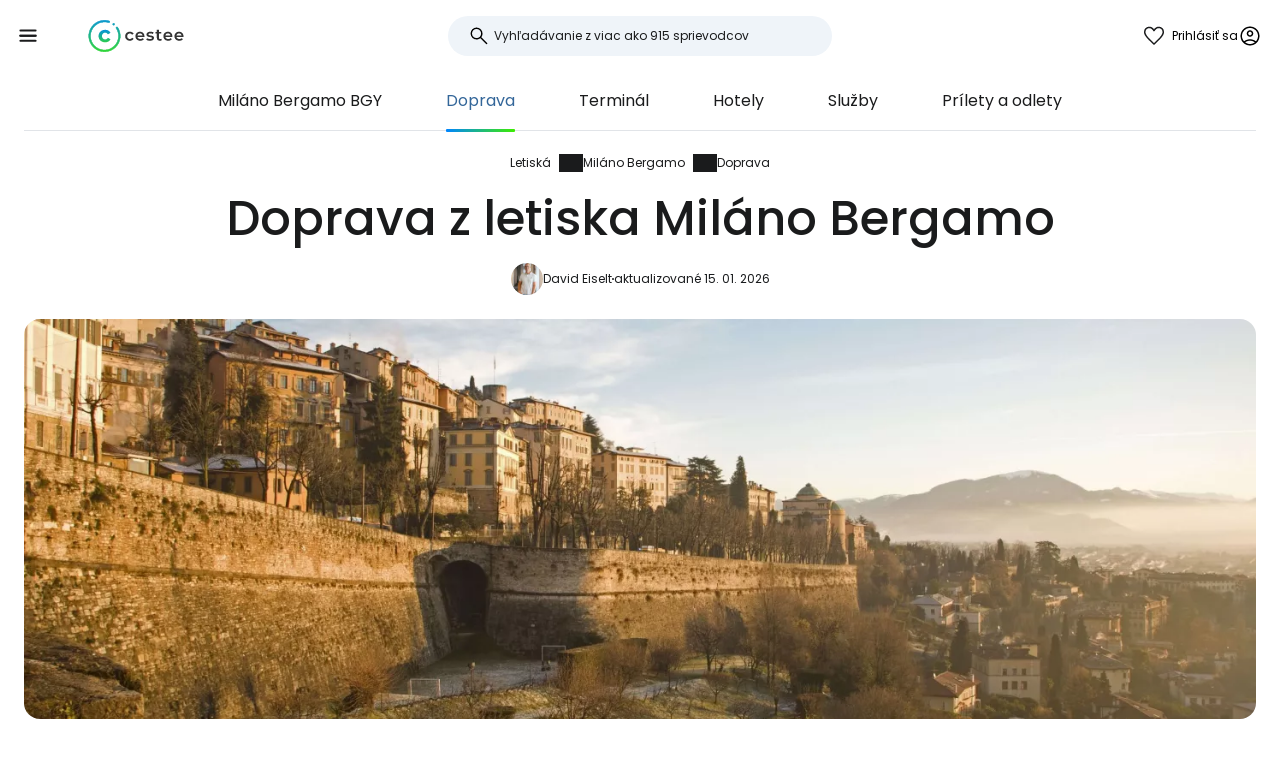

--- FILE ---
content_type: text/html; charset=utf-8
request_url: https://www.cestee.sk/letisko/milan-bergamo-bgy/doprava
body_size: 12058
content:
<!DOCTYPE html>
<html lang="sk">
<head>
	<meta charset="utf-8">
	<meta name="viewport" content="width=device-width">

<title>Cesta z letiska Miláno Bergamo (BGY) do centra mesta</title>
<meta name="description" content="Ako sa dostať z letiska Miláno Bergamo (BGY) do centra mesta? Pozrite si všetky časy a ceny jednotlivých spojení a možnosti dopravy."/>
	<meta property="og:title" content="Cesta z letiska Miláno Bergamo (BGY) do centra mesta"/>
	<meta property="og:description" content="Ako sa dostať z letiska Miláno Bergamo (BGY) do centra mesta? Pozrite si všetky časy a ceny jednotlivých spojení a možnosti dopravy."/>
	<meta property="og:image:url" content="https://www.cestee.sk/images/06/23/623-1200.jpg" />
	<meta property="og:image:width" content="1200" />
	<meta property="og:image:height" content="1800" />
	<meta property="og:url" content="https://www.cestee.sk/letisko/milan-bergamo-bgy/doprava"/>
	<meta property="og:type" content="website"/>

	<link rel="icon" href="https://www.cestee.sk/favicon.ico" sizes="32x32">
	<link rel="icon" href="https://www.cestee.sk/assets/cestee-pictogram.svg" type="image/svg+xml">
	<link rel="apple-touch-icon" href="https://www.cestee.sk/assets/cestee-pictogram.png">
<link rel="canonical" href="https://www.cestee.sk/letisko/milan-bergamo-bgy/doprava" />
	<link rel="preload" as="font" type="font/woff2" href="/fonts/poppins-v20-latin-700.woff2" crossorigin />
	<link rel="preload" as="font" type="font/woff2" href="/fonts/poppins-v20-latin-regular.woff2" crossorigin />
	<link rel="stylesheet" href="/dist/main.css?v=8fa79434" media="screen">
</head>

<body class="front">
	<noscript><iframe src="https://www.googletagmanager.com/ns.html?id=GTM-K6G6F4MH" height="0" width="0" style="display:none;visibility:hidden"></iframe></noscript>
	<div class="flash-container" id="snippet--flashes">
	</div>

<div class="overlay overlay--search">
	<form action="/letisko/milan-bergamo-bgy/doprava" method="post" id="frm-search-form" class="search search--open">
		<label for="header-search-input" class="search__label overlay-close"><svg class="icon-arrow-back"><use xlink:href="/assets/icons.svg?v=6d84e4ea#icon-arrow-back"></use></svg>
</label>
		<div class="autocomplete-form"><input type="text" name="search" class="autocompleteForm__input search__input autocomplete" placeholder="Vyhľadávanie z viac ako 915 sprievodcov" data-autocomplete-url="/api/v1/search?query=__q__" data-extras="type" id="frm-search-form-search"><input type="hidden" name="search-id"><input type="hidden" name="search-extras" id="frm-search-form-search-hidden"></div>
	<input type="hidden" name="_do" value="search-form-submit"></form>
</div>
	<div class="navbar">
		<div class="navbar__left">
			<button class="navbar__toggle" role="button" aria-expanded="false" aria-controls="menu">
				<svg class="nav__menu-icon" xmlns="http://www.w3.org/2000/svg" width="50" height="50" viewBox="0 0 50 50">
					<title>Prepínač Menu</title>
					<g>
						<line class="nav__menu-icon__bar" x1="13" y1="16.5" x2="37" y2="16.5"></line>
						<line class="nav__menu-icon__bar" x1="13" y1="24.5" x2="37" y2="24.5"></line>
						<line class="nav__menu-icon__bar" x1="13" y1="24.5" x2="37" y2="24.5"></line>
						<line class="nav__menu-icon__bar" x1="13" y1="32.5" x2="37" y2="32.5"></line>
						<circle class="nav__menu-icon__circle" r="23" cx="25" cy="25"></circle>
					</g>
				</svg>
			</button>
			<a href="/" class="navbar__logo" aria-label="Cestee home page">
				<img fetchpriority="high" src="/assets/cestee-logo-new.svg" alt="Cestee logo">
			</a>
		</div>

		<div class="navbar__search">
<div class="search search--placeholder">
	<label class="search__label"><svg class="icon-search"><use xlink:href="/assets/icons.svg?v=6d84e4ea#icon-search"></use></svg>
</label>
	<input type="text" class="search__input" placeholder="Vyhľadávanie z viac ako 915 sprievodcov">
	<span class="search__shortcut"></span>
</div>		</div>

		<div id="snippet--navbarRight" class="navbar__right">
			<a href="/dovolenky/oblubene" class="header__account">
<svg class="icon-favorite"><use xlink:href="/assets/icons.svg?v=6d84e4ea#icon-favorite"></use></svg>
				<div class="navbar__batch navbar__batch--favorites" style="display: none">
					0
				</div>
			</a>

			<button class="header__account" onclick="document.querySelector('.overlay--sign').classList.add('overlay--show')">
				<span>Prihlásiť sa</span>
<svg class="icon-account"><use xlink:href="/assets/icons.svg?v=6d84e4ea#icon-account"></use></svg>
			</button>

		</div>

		<nav id="nav" class="navbar__nav nav nav--open">
			<div class="nav__inner">
				<div class="nav__section">
					<ul class="nav__list">
						<li class="nav__item">
							<a href="/destinacia" class="nav__link">
<svg class="icon-map"><use xlink:href="/assets/icons.svg?v=6d84e4ea#icon-map"></use></svg>
								<span>Destinácie</span>
							</a>
						</li>
						<li class="nav__item">
							<a href="/letisko" class="nav__link nav__link--active">
<svg class="icon-flight_land"><use xlink:href="/assets/icons.svg?v=6d84e4ea#icon-flight_land"></use></svg>
								<span>Letiská</span>
							</a>
						</li>
						<li class="nav__item">
							<a href="/aerolinie" class="nav__link">
<svg class="icon-airline"><use xlink:href="/assets/icons.svg?v=6d84e4ea#icon-airline"></use></svg>
								<span>Letecké spoločnosti</span>
							</a>
						</li>
					</ul>
				</div>

				<div class="nav__section">
					<ul class="nav__list">
						<li class="nav__item">
							<a class="nav__link" href="/dovolenky">
<svg class="icon-luggage"><use xlink:href="/assets/icons.svg?v=6d84e4ea#icon-luggage"></use></svg>
								<span>Dovolenky</span>
							</a>
						</li>
						<li class="nav__item">
							<a class="nav__link" href="/akcie">
<svg class="icon-airplane-ticket"><use xlink:href="/assets/icons.svg?v=6d84e4ea#icon-airplane-ticket"></use></svg>
								<span>Ponuky</span>
							</a>
						</li>
						<li class="nav__item">
							<a href="/promo-kod" class="nav__link">
<svg class="icon-redeem"><use xlink:href="/assets/icons.svg?v=6d84e4ea#icon-redeem"></use></svg>
								<span>Propagačné kódy</span>
							</a>
						</li>
					</ul>
				</div>

				<div class="nav__section">
					<ul class="nav__list">
						<li class="nav__item">
							<a href="/blog" class="nav__link">
<svg class="icon-book"><use xlink:href="/assets/icons.svg?v=6d84e4ea#icon-book"></use></svg>
								<span>Blog</span>
							</a>
						</li>
						<li class="nav__item">
							<a href="/recenzie" class="nav__link">
<svg class="icon-reviews"><use xlink:href="/assets/icons.svg?v=6d84e4ea#icon-reviews"></use></svg>
								<span>Recenzie</span>
							</a>
						</li>
					</ul>
				</div>
			</div>
		</nav>
	</div>


	<div id="snippet--content" class="content">
<nav class="more-nav">
	<div class="more-nav__inner">
		<div role="button" class="more-nav__close"><span>Zatvoriť</span>
<svg class="icon-close"><use xlink:href="/assets/icons.svg?v=6d84e4ea#icon-close"></use></svg>
		</div>

		<ul class="more-nav__list more-nav__list--primary">
			<li class="more-nav__item">
				<a href="/letisko/milan-bergamo-bgy" class="more-nav__link">Miláno Bergamo  BGY</a>
			</li>
				<li class="more-nav__item more-nav__item--active">
					<a href="/letisko/milan-bergamo-bgy/doprava" class="more-nav__link">Doprava</a>
				</li>
				<li class="more-nav__item">
					<a href="/letisko/milan-bergamo-bgy/terminal" class="more-nav__link">Terminál</a>
				</li>
				<li class="more-nav__item">
					<a href="/letisko/milan-bergamo-bgy/hotely" class="more-nav__link">Hotely</a>
				</li>
				<li class="more-nav__item">
					<a href="/letisko/milan-bergamo-bgy/sluzby" class="more-nav__link">Služby</a>
				</li>
				<li class="more-nav__item">
					<a href="/letisko/milan-bergamo-bgy/prilety-odlety" class="more-nav__link">Prílety a odlety</a>
				</li>

			<li class="more-nav__item more-nav__item--more">
				<button class="more-nav__link">
<svg class="icon-more_vert"><use xlink:href="/assets/icons.svg?v=6d84e4ea#icon-more_vert"></use></svg>
					<span>Viac na</span></button>
			</li>
		</ul>
		<ul class="more-nav__list more-nav__list--secondary">
		</ul>
	</div>
</nav>

<script>
	function initSubNav (navElement) {
		const listPrimary = navElement.querySelector('[class*=__list--primary]');
		const listSecondary = navElement.querySelector('[class*=__list--secondary]');
		const listItems = listPrimary.querySelectorAll('[class*=__item]:not([class*=__item--more])');
		const moreBtn = listPrimary.querySelector('[class*=__item--more]');
		const closeBtn = navElement.querySelector('[class*=__close]');

		navElement.classList.add('--jsfied');

		const doAdapt = () => {
			moreBtn.classList.remove('--hidden');
			listItems.forEach((item) => {
				item.classList.remove('--hidden');
				listSecondary.innerHTML = '';
			});

			let stopWidth = moreBtn.offsetWidth;
			moreBtn.classList.add('--hidden');
			const listWidth = listPrimary.offsetWidth;
			listItems.forEach((item) => {
				if (listWidth >= stopWidth + item.offsetWidth) {
					stopWidth += item.offsetWidth;
				} else {
					listSecondary.insertAdjacentElement('beforeend', item.cloneNode(true));
					item.classList.add('--hidden');
					moreBtn.classList.remove('--hidden');
				}
			});
		};

		moreBtn.addEventListener('click', (e) => {
			e.preventDefault();
			navElement.classList.toggle('--open');
			moreBtn.setAttribute('aria-expanded', listPrimary.classList.contains('--open'));
		});

		closeBtn.addEventListener('click', () => {
			navElement.classList.toggle('--open');
		});

		doAdapt();
		window.addEventListener('resize', doAdapt);
	}

	initSubNav(document.querySelector('.more-nav'));

</script>
	<div class="header">
		<div class="container">
<ol class="breadcrumbs">
		<li>
				<a href="https://www.cestee.sk/letisko">
					Letiská
				</a>
		</li>
		<li>
				<a href="https://www.cestee.sk/letisko/milan-bergamo-bgy">
					Miláno Bergamo
				</a>
		</li>
		<li>
				<a href="https://www.cestee.sk/letisko/milan-bergamo-bgy/doprava">
					Doprava
				</a>
		</li>
</ol>
			<h1>Doprava z letiska Miláno Bergamo</h1>

			<div class="post-meta">
				<div class="post-meta__image">
<div class="img-container"> <picture> <source type="image/webp" srcset=" /images/54/02/175402-80w.webp 80w, /images/54/02/175402-160w.webp 160w, /images/54/02/175402-240w.webp 240w, /images/54/02/175402-320w.webp 320w " sizes=" 48px " > <img loading="lazy" src="/images/54/02/175402-920w.webp" alt="" width="100%" height="100%" srcset=" /images/54/02/175402-80w.webp 80w, /images/54/02/175402-160w.webp 160w, /images/54/02/175402-240w.webp 240w, /images/54/02/175402-320w.webp 320w " sizes="48px" > </picture> </div>				</div>
				<div class="post-meta__content meta">
					<a class="meta" href="/o-nas#david">David Eiselt</a>
					<span class="meta">aktualizované 15. 01. 2026</span>
				</div>
			</div>

			<div class="header__image">
<div class="img-container"> <picture> <source type="image/webp" srcset=" /images/06/23/623-240w.webp 240w, /images/06/23/623-320w.webp 320w, /images/06/23/623-560w.webp 560w, /images/06/23/623-840w.webp 840w, /images/06/23/623-920w.webp 920w, /images/06/23/623-1440w.webp 1440w, /images/06/23/623-1840w.webp 1840w, /images/06/23/623-2160w.webp 2160w, /images/06/23/623-2560w.webp 2560w " sizes=" auto " > <img loading="eager" src="/images/06/23/623-920w.webp" alt="Bergamo" width="100%" height="100%" srcset=" /images/06/23/623-240w.webp 240w, /images/06/23/623-320w.webp 320w, /images/06/23/623-560w.webp 560w, /images/06/23/623-840w.webp 840w, /images/06/23/623-920w.webp 920w, /images/06/23/623-1440w.webp 1440w, /images/06/23/623-1840w.webp 1840w, /images/06/23/623-2160w.webp 2160w, /images/06/23/623-2560w.webp 2560w " sizes="auto" > </picture> </div>			</div>
		</div>
	</div>

	<div class="container container--aside">
		<aside class="container__aside with-submenu">
			<div data-outline data-headline="Obsah"></div>
<div class="plug-container plug-container--sticky">
	<script async src="https://pagead2.googlesyndication.com/pagead/js/adsbygoogle.js?client=ca-pub-1580156987835548" crossorigin="anonymous"></script>

	<div class="ad-full-bleed">
		<ins class="adsbygoogle"
			style="display:block"
			data-ad-client="ca-pub-1580156987835548"
			data-ad-slot="5213817475"
			data-ad-format="auto"
			data-full-width-responsive="true"
		></ins>
	</div>
	<script>
		(adsbygoogle = window.adsbygoogle || []).push({});
	</script>
</div>
		</aside>

		<main class="container__main">
			<div class="mb-xs" data-outline-content>
				<p>Doprava na letisko Bergamo je zabezpečená len autobusovou dopravou, pričom do Milána premávajú veľké autobusy a do Bergama jeden mestský autobus. Vlakové spojenie na letisko neexistuje.</p>

<p>Do centra Milána sa dostanete autobusom približne za 60 minút a cena autobusu je od 10 eur.</p>

<h2>Autobus do centra Milána</h2>

<p>Priame autobusy odchádzajú z letiska na železničnú stanicu Milano Centrale aspoň raz za pol hodiny, aby mohli obslúžiť všetkých cestujúcich po prílete. Na výber je niekoľko dopravcov, z ktorých najväčší je <a href="https://www.terravision.eu/milan_bergamo.html?af=3337459&amp;cm=85" target="_blank">Terravision</a>.</p>

<p>Ceny lístkov sú rovnaké pre všetkých dopravcov a najlacnejšie pri kúpe online: 10 eur za jednosmerný, 18 eur za spiatočný lístok.</p>

<ul>
	<li><strong>Čas cesty do Milano Centrale</strong> - 60 minút</li>
	<li><strong>Frekvencia</strong> - 5-15 minút</li>
	<li><strong>Cestovné</strong> - 10 eur jednosmerne / 18 eur spiatočne (nočné cestovné je od 5 eur)</li>
</ul>

<p><a href="https://www.terravision.eu/milan_bergamo.html?af=3337459&amp;cm=85" class="button" target="blank"><span><span>Kúpiť lístok - Terravision.com</span></span></a></p>

<p>Ak si nekúpite lístky online, zakúpte si ich u vodiča pred nástupom. Vyhnite sa kúpe v stánku v príletovej hale, budete viazaní na jednu konkrétnu spoločnosť a prídete o možnú rýchlejšiu cestu skorším autobusom inej spoločnosti.</p>

<p>Lístky sú pre všetky tri spoločnosti za rovnakú cenu. Cestou na letisko si potom lístky môžete kúpiť u predajcu priamo na autobusových zastávkach v blízkosti hlavnej stanice (Piazza Luigi di Savoia - <a href="https://www.google.com/maps/place/Piazza+Luigi+di+Savoia,+Milano+MI,+It%C3%A1lie/@45.4859285,9.2048991,17.5z/data=!4m6!3m5!1s0x4786c6db37e1ec05:0x2df37f1847d8728f!8m2!3d45.4859831!4d9.2064967!16s%2Fg%2F119wdkq3v?entry=ttu&amp;g_ep=EgoyMDI2MDExMy4wIKXMDSoASAFQAw%3D%3D" target="_blank">umiestnenie na mape</a>).</p>

<p>Ďalšie autobusové spoločnosti sú <a href="/go-flibco">Flibco</a>, <a href="/go-flixbus">Flixbus</a> alebo <a href="https://autostradale.it/" target="_blank">Autostradale</a>.</p>

<table border="1">
	<tbody>
		<tr>
			<td><strong>Posledné autobusy z letiska</strong></td>
			<td>1:05<br />
			<a href="/go-flibco">Flibco</a></td>
			<td>1:10<br />
			<a href="http://www.terravision.eu/milan_bergamo.html?af=3337459&amp;cm=85" target="_blank">Terravision</a></td>
			<td>1:35<br />
			<a href="/go-flibco">Flibco</a></td>
			<td>1:40<br />
			<a href="http://www.terravision.eu/milan_bergamo.html?af=3337459&amp;cm=85" target="_blank">Terravision</a></td>
			<td>2:10<br />
			<a href="http://www.terravision.eu/milan_bergamo.html?af=3337459&amp;cm=85" target="_blank">Terravision</a></td>
			<td>2:40<br />
			<a href="http://www.terravision.eu/milan_bergamo.html?af=3337459&amp;cm=85" target="_blank">Terravision</a></td>
		</tr>
		<tr>
			<td><strong>Prvé autobusy na letisko</strong></td>
			<td>3:00<br />
			<a href="http://www.terravision.eu/milan_bergamo.html?af=3337459&amp;cm=85" target="_blank">Terravision</a></td>
			<td>3:05<br />
			<a href="/go-flibco">Flibco</a></td>
			<td>3:20<br />
			<a href="http://www.terravision.eu/milan_bergamo.html?af=3337459&amp;cm=85" target="_blank">Terravision</a></td>
			<td>3:40<br />
			<a href="http://www.terravision.eu/milan_bergamo.html?af=3337459&amp;cm=85" target="_blank">Terravision</a></td>
			<td>4:05<br />
			<a href="/go-flibco">Flibco</a></td>
			<td>4:10<br />
			<a href="http://www.terravision.eu/milan_bergamo.html?af=3337459&amp;cm=85" target="_blank">Terravision</a></td>
		</tr>
	</tbody>
</table>

<h2>Autobus do Bergama</h2>

<p>Autobusová <strong>linka <strong>1</strong></strong> vás každých 20 minút odvezie do centra Bergama, na vlakovú stanicu alebo do historického centra Città Alta. Cestovný poriadok nájdete na webovej stránke: <a href="https://www.atb.bergamo.it/en/?mapshow=1&amp;tab=linea&amp;transitmode=%2Cpublic_transport&amp;when=departue&amp;data=2024-07-08&amp;ora=13%3A35&amp;maproute=1" target="_blank">atb.bergamo.it.</a></p>

<p>Lístky si môžete kúpiť priamo na zastávke alebo v automatoch vo vnútri autobusu. Lístky si môžete zakúpiť aj prostredníctvom aplikácie <a href="https://www.atb.bergamo.it/it/viaggia-con-noi/app-atb-mobile" target="_blank">ATB Mobile</a>. Cena cestovného je nasledovná, je potrebné kúpiť si lístok pre 3 zóny:</p>

<ul>
	<li>90 minút za 3 eur,</li>
	<li>24 hodín za 8,50 eur,</li>
	<li>72 hodín za 14,50 eur.</li>
</ul>

<p>Lístok označte po nástupe len pri prvej jazde, potom už nie sú označené a platia aj pre lanovky.</p>

<p>Autobusová linka 1 odchádza zo zastávky číslo 1 priamo pred príletovou halou. Všetky spoje z letiska premávajú na stanicu a do centra Città Alta.</p>

<p>Pri ceste na letisko však pozorne sledujte označenie autobusov. <strong>Z letiska premáva len linka 1 alebo 1E (linka 1E premáva len na železničnú stanicu</strong>), nie 1A, 1B alebo 1C. V cestovnom poriadku sú všetky spoje na letisko označené malým piktogramom lietadla.</p>

<ul>
	<li>Tip na lacný apartmán v Cittá Alta - <a href="https://www.booking.com/hotel/it/dimora-le-mura.cs.html?aid=2397604&amp;label=letiste-bgy-doprava-tip" target="_blank">Dimora le mura</a></li>
	<li>Tip na hotel priamo pri železničnej stanici - <a href="https://www.booking.com/hotel/it/best-western-hotel-piemontese-bergamo.cs.html?aid=2397604&amp;label=letiste-bgy-doprava-tip" target="_blank">Best Western Piemontese ****</a></li>
</ul>

<p><div class="contgal contgal--3 image-gallery"><div class="contgal__item"><a class="gallery-item" href="/images/38/36/113836-2560.jpeg" data-at-80="/images/38/36/113836-80.jpeg" data-at-160="/images/38/36/113836-160.jpeg" data-at-240="/images/38/36/113836-240.jpeg" data-at-280="/images/38/36/113836-280.jpeg" data-at-320="/images/38/36/113836-320.jpeg" data-at-560="/images/38/36/113836-560.jpeg" data-at-840="/images/38/36/113836-840.jpeg" data-at-920="/images/38/36/113836-920.jpeg" data-at-1200="/images/38/36/113836-1200.jpeg" data-at-1440="/images/38/36/113836-1440.jpeg" data-at-1840="/images/38/36/113836-1840.jpeg" data-at-2160="/images/38/36/113836-2160.jpeg" data-at-2560="/images/38/36/113836-2560.jpeg" > <div class="img-container"> <picture> <source type="image/webp" srcset=" /images/38/36/113836-240w.webp 240w, /images/38/36/113836-320w.webp 320w, /images/38/36/113836-560w.webp 560w, /images/38/36/113836-840w.webp 840w, /images/38/36/113836-920w.webp 920w, /images/38/36/113836-1440w.webp 1440w, /images/38/36/113836-1840w.webp 1840w, /images/38/36/113836-2160w.webp 2160w, /images/38/36/113836-2560w.webp 2560w " sizes=" (min-width: 1200px) 800px , calc(100% - 2.5rem) " > <img loading="lazy" src="/images/38/36/113836-920w.webp" alt="Autobusové zastávky v smere na Miláno" width="100%" height="100%" srcset=" /images/38/36/113836-240w.webp 240w, /images/38/36/113836-320w.webp 320w, /images/38/36/113836-560w.webp 560w, /images/38/36/113836-840w.webp 840w, /images/38/36/113836-920w.webp 920w, /images/38/36/113836-1440w.webp 1440w, /images/38/36/113836-1840w.webp 1840w, /images/38/36/113836-2160w.webp 2160w, /images/38/36/113836-2560w.webp 2560w " sizes="(min-width: 1200px) 800px, calc(100% - 2.5rem)" > </picture> </div> </a> <span>Autobusové zastávky v smere na Miláno</span></div><div class="contgal__item"><a class="gallery-item" href="/images/38/34/113834-2560.jpeg" data-at-80="/images/38/34/113834-80.jpeg" data-at-160="/images/38/34/113834-160.jpeg" data-at-240="/images/38/34/113834-240.jpeg" data-at-280="/images/38/34/113834-280.jpeg" data-at-320="/images/38/34/113834-320.jpeg" data-at-560="/images/38/34/113834-560.jpeg" data-at-840="/images/38/34/113834-840.jpeg" data-at-920="/images/38/34/113834-920.jpeg" data-at-1200="/images/38/34/113834-1200.jpeg" data-at-1440="/images/38/34/113834-1440.jpeg" data-at-1840="/images/38/34/113834-1840.jpeg" data-at-2160="/images/38/34/113834-2160.jpeg" data-at-2560="/images/38/34/113834-2560.jpeg" > <div class="img-container"> <picture> <source type="image/webp" srcset=" /images/38/34/113834-240w.webp 240w, /images/38/34/113834-320w.webp 320w, /images/38/34/113834-560w.webp 560w, /images/38/34/113834-840w.webp 840w, /images/38/34/113834-920w.webp 920w, /images/38/34/113834-1440w.webp 1440w, /images/38/34/113834-1840w.webp 1840w, /images/38/34/113834-2160w.webp 2160w, /images/38/34/113834-2560w.webp 2560w " sizes=" (min-width: 1200px) 800px , calc(100% - 2.5rem) " > <img loading="lazy" src="/images/38/34/113834-920w.webp" alt="Autobusová zastávka v smere na Bergamo" width="100%" height="100%" srcset=" /images/38/34/113834-240w.webp 240w, /images/38/34/113834-320w.webp 320w, /images/38/34/113834-560w.webp 560w, /images/38/34/113834-840w.webp 840w, /images/38/34/113834-920w.webp 920w, /images/38/34/113834-1440w.webp 1440w, /images/38/34/113834-1840w.webp 1840w, /images/38/34/113834-2160w.webp 2160w, /images/38/34/113834-2560w.webp 2560w " sizes="(min-width: 1200px) 800px, calc(100% - 2.5rem)" > </picture> </div> </a> <span>Autobusová zastávka v smere na Bergamo</span></div><div class="contgal__item"><a class="gallery-item" href="/images/38/35/113835-2560.jpeg" data-at-80="/images/38/35/113835-80.jpeg" data-at-160="/images/38/35/113835-160.jpeg" data-at-240="/images/38/35/113835-240.jpeg" data-at-280="/images/38/35/113835-280.jpeg" data-at-320="/images/38/35/113835-320.jpeg" data-at-560="/images/38/35/113835-560.jpeg" data-at-840="/images/38/35/113835-840.jpeg" data-at-920="/images/38/35/113835-920.jpeg" data-at-1200="/images/38/35/113835-1200.jpeg" data-at-1440="/images/38/35/113835-1440.jpeg" data-at-1840="/images/38/35/113835-1840.jpeg" data-at-2160="/images/38/35/113835-2160.jpeg" data-at-2560="/images/38/35/113835-2560.jpeg" > <div class="img-container"> <picture> <source type="image/webp" srcset=" /images/38/35/113835-240w.webp 240w, /images/38/35/113835-320w.webp 320w, /images/38/35/113835-560w.webp 560w, /images/38/35/113835-840w.webp 840w, /images/38/35/113835-920w.webp 920w, /images/38/35/113835-1440w.webp 1440w, /images/38/35/113835-1840w.webp 1840w, /images/38/35/113835-2160w.webp 2160w, /images/38/35/113835-2560w.webp 2560w " sizes=" (min-width: 1200px) 800px , calc(100% - 2.5rem) " > <img loading="lazy" src="/images/38/35/113835-920w.webp" alt="Automat na lístky dopravnej spoločnosti v Bergame" width="100%" height="100%" srcset=" /images/38/35/113835-240w.webp 240w, /images/38/35/113835-320w.webp 320w, /images/38/35/113835-560w.webp 560w, /images/38/35/113835-840w.webp 840w, /images/38/35/113835-920w.webp 920w, /images/38/35/113835-1440w.webp 1440w, /images/38/35/113835-1840w.webp 1840w, /images/38/35/113835-2160w.webp 2160w, /images/38/35/113835-2560w.webp 2560w " sizes="(min-width: 1200px) 800px, calc(100% - 2.5rem)" > </picture> </div> </a> <span>Automat na lístky dopravnej spoločnosti v Bergame</span></div></div></p>

<h2>Autobus k jazeru Garda</h2>

<p>Najrýchlejšie a najlacnejšie spojenie k jazeru Lago di Garda, konkrétne do mesta<strong> Peschiera del Garda</strong>, zabezpečujú autobusy <a href="/go-flixbus">spoločnosti Flixbus</a>. Jednosmerný lístok stojí od 13 eur, cesta trvá 65 minút, ale autobusy zatiaľ premávajú len 3-krát denne.</p>

<ul>
	<li><a href="/go-flixbus"><strong>kúpiť lístok z letiska k jazeru - flixbus.com</strong></a></li>
</ul>

<p>Častejšie spojenia budú ponúkať vlaky <a href="http://trenitalia.com" target="_blank">spoločnosti Trenitalia</a>, ktoré premávajú každú hodinu <strong>z centra Bergama</strong>. Cestou k jazeru Lago di Garda raz prestúpite a cesta vám bude trvať hodinu a pol, po pripočítaní jazdy autobusom z letiska na stanicu počítajte s približne 2 a štvrť hodinami jazdy. Najlacnejšie spiatočné lístky z Bergama stoja 18,40 eur.</p>

<h2>Na letisko Malpensa</h2>

<p>Transfer z letiska Bergamo na letisko Malpensa (terminál 1 aj 2) zvládnete za menej ako 2 hodiny. Medzi letiskami totiž premáva priama autobusová linka spoločnosti Flixbus za 20 eur v jednom smere. Odchádza však len 6-8-krát denne z nástupišťa 3.</p>

<ul>
	<li><a href="/go-flixbus"><strong>kúpiť si lístok medzi letiskami Bergamo a Malpensa</strong></a></li>
</ul>

<p>Častejšie spojenie premáva cez centrum Milána, autobusom sa dostanete na hlavnú železničnú stanicu a prestúpite na Malpensa Express, ktorý premáva každú polhodinu. Za autobus z Bergama do centra Milána zaplatíte 8 eur a za vlak z Milána na Malpensu 13 eur. Celkový čas cesty je približne 150 minút.</p>

<p>Na stanici môžete prestúpiť aj na lacnejšie veľmi frekventované autobusy (10 eur), ktoré však jazdia pomalšie, a tak celkový čas cesty bude približne 3 hodiny.</p>


			</div>
		</main>
	</div>

<div class="container">
	<div class="under-the-line">
		<i>Tento článok môže obsahovať partnerské odkazy, z ktorých môže naša redakcia získať provízie, ak kliknete na odkaz. Pozrite si našu stránku s <a href="/zasady-inzercie">reklamnými pravidlami</a>.</i>
	</div>
</div>
	<div class="container container--aside">
		<div class="container__aside with-submenu">
<div class="plug-container plug-container--sticky">
	<script async src="https://pagead2.googlesyndication.com/pagead/js/adsbygoogle.js?client=ca-pub-1580156987835548" crossorigin="anonymous"></script>

	<div class="ad-full-bleed">
		<ins class="adsbygoogle"
			style="display:block"
			data-ad-client="ca-pub-1580156987835548"
			data-ad-slot="5213817475"
			data-ad-format="auto"
			data-full-width-responsive="true"
		></ins>
	</div>
	<script>
		(adsbygoogle = window.adsbygoogle || []).push({});
	</script>
</div>
		</div>

		<div class="container__main">
			<div id="snippet--comments">
<div id="snippet-comments-commentsDefault">
	<div class="container__main" id="komentáre">
		<h2 class="mt-0">Zostali nejaké otázky?</h2>
		<p class="mb-xs">Ak máte akékoľvek otázky alebo pripomienky k článku...</p>

			<button role="button" class="comment-placeholder mb-sm" onclick="document.querySelector('.overlay--sign').classList.add('overlay--show')">
				<div class="avatar comment-placeholder__img">
					<img src="/assets/cestee-pictogram.svg" alt="">
				</div>
				<div class="comment-placeholder__input">
					Pridajte komentár...
				</div>
			</button>

		<h3 class="mb-xs mt-0">1 komentár</h3>
		<div>

<div class="comment comment--parent image-gallery" id="komentáre-167031">
	<div class="comment__header ">
		<div class="comment__avatar avatar">
<div class="img-container"> <picture> <source type="image/webp" srcset=" /images/34/50/143450-80w.webp 80w, /images/34/50/143450-160w.webp 160w, /images/34/50/143450-240w.webp 240w, /images/34/50/143450-320w.webp 320w " sizes=" 48px " > <img loading="lazy" src="/images/34/50/143450-920w.webp" alt="" width="100%" height="100%" srcset=" /images/34/50/143450-80w.webp 80w, /images/34/50/143450-160w.webp 160w, /images/34/50/143450-240w.webp 240w, /images/34/50/143450-320w.webp 320w " sizes="48px" > </picture> </div>		</div>
		<div>
			<div class="comment__main">
				<div class="comment__title">
						Barney Flyer
				</div>
				<div class="comment__meta meta">28. 09. 2025</div>
			</div>
			<div class="comment__translation-info">
				<svg class="icon-translation"><use xlink:href="/assets/icons.svg?v=6d84e4ea#icon-translation"></use></svg>

				Preložené z cestee.cz
				<button role="button" class="content-toggle" data-toggle-text="Zobraziť preložený text">Zobraziť pôvodný text</button>
			</div>
		</div>
	</div>
	<div class="comment__content">
			<div class="comment__body" data-original=" &lt;p&gt; Ahoj. Do města jezdí z letiště ještě expresní linka 1E, ale končí u vlakového nádraží.  &lt;/p&gt; ">
				 <p> Hej. Hej. Z letiska stále premáva expresná linka 1E do mesta, ale končí na železničnej stanici.  </p> 
			</div>


	</div>


<div class="comment comment--child image-gallery" id="komentáre-167032">
	<div class="comment__header ">
		<div class="comment__avatar avatar">
<div class="img-container"> <picture> <source type="image/webp" srcset=" /images/30/68/203068-80w.webp 80w, /images/30/68/203068-160w.webp 160w, /images/30/68/203068-240w.webp 240w, /images/30/68/203068-320w.webp 320w " sizes=" 48px " > <img loading="lazy" src="/images/30/68/203068-920w.webp" alt="" width="100%" height="100%" srcset=" /images/30/68/203068-80w.webp 80w, /images/30/68/203068-160w.webp 160w, /images/30/68/203068-240w.webp 240w, /images/30/68/203068-320w.webp 320w " sizes="48px" > </picture> </div>		</div>
		<div>
			<div class="comment__main">
				<div class="comment__title">
						Kryštof Hájek
				</div>
				<div class="comment__meta meta">28. 09. 2025</div>
			</div>
			<div class="comment__translation-info">
				<svg class="icon-translation"><use xlink:href="/assets/icons.svg?v=6d84e4ea#icon-translation"></use></svg>

				Preložené z cestee.cz
				<button role="button" class="content-toggle" data-toggle-text="Zobraziť preložený text">Zobraziť pôvodný text</button>
			</div>
		</div>
	</div>
	<div class="comment__content">
			<div class="comment__body" data-original=" &lt;p&gt; Díky, doplnil jsem. &lt;/p&gt; ">
				 <p> Vďaka, pridala som. </p> 
			</div>


	</div>


</div>

</div>
		</div>
	</div>
</div>			</div>
		</div>
	</div>

<div class="container">
	<div class="related-topics">
		<h2>Súvisiace témy</h2>
		<ul class="row link-list">
			<li class="col-xs-12 col-sm-3 link-list__item">
				<a href="/letisko/milan-bergamo-bgy" class="link-list__link">Miláno Bergamo BGY</a>
			</li>
			<li class="col-xs-12 col-sm-3 link-list__item">
				<a href="/letisko/milan-bergamo-bgy/doprava" class="link-list__link">Doprava</a>
			</li>
			<li class="col-xs-12 col-sm-3 link-list__item">
				<a href="/letisko/milan-bergamo-bgy/terminal" class="link-list__link">Terminál</a>
			</li>
			<li class="col-xs-12 col-sm-3 link-list__item">
				<a href="/letisko/milan-bergamo-bgy/hotely" class="link-list__link">Hotely</a>
			</li>
			<li class="col-xs-12 col-sm-3 link-list__item">
				<a href="/letisko/milan-bergamo-bgy/sluzby" class="link-list__link">Služby</a>
			</li>
			<li class="col-xs-12 col-sm-3 link-list__item">
				<a href="/letisko/milan-bergamo-bgy/prilety-odlety" class="link-list__link">Prílety a odlety</a>
			</li>
		</ul>
	</div>
</div>	</div>

	<footer class="footer">
		<div class="footer__round"></div>
		<div class="container footer__container">
			<div class="footer__main">
				<div class="row">
					<div class="col-xs-12 col-md-9 mb-xs">
						<h2>Trendy sprievodcovia</h2>
						<ul class="row link-list">
							<li class="col-xs-12 col-sm-4 link-list__item">
									<a href="/aerolinie/air-baltic" class="link-list__link">airBaltic</a>
							</li>
							<li class="col-xs-12 col-sm-4 link-list__item">
									<a href="/letisko/vieden-vie" class="link-list__link">Viedeň VIE</a>
							</li>
							<li class="col-xs-12 col-sm-4 link-list__item">
									<a href="/aerolinie/ryanair" class="link-list__link">Ryanair</a>
							</li>
							<li class="col-xs-12 col-sm-4 link-list__item">
									<a href="/aerolinie/easyjet" class="link-list__link">easyJet</a>
							</li>
							<li class="col-xs-12 col-sm-4 link-list__item">
									<a href="/letisko/londyn-stansted-stn" class="link-list__link">Londýn Stansted STN</a>
							</li>
							<li class="col-xs-12 col-sm-4 link-list__item">
									<a href="/letisko/milan-bergamo-bgy" class="link-list__link">Miláno Bergamo BGY</a>
							</li>
							<li class="col-xs-12 col-sm-4 link-list__item">
									<a href="/destinacia/taliansko/sardinia" class="link-list__link">Sardínia</a>
							</li>
							<li class="col-xs-12 col-sm-4 link-list__item">
									<a href="/aerolinie/travel-service" class="link-list__link">Travel Service</a>
							</li>
							<li class="col-xs-12 col-sm-4 link-list__item">
									<a href="/letisko/rim-ciampino-cia" class="link-list__link">Rím Ciampino CIA</a>
							</li>
							<li class="col-xs-12 col-sm-4 link-list__item">
									<a href="/aerolinie/wizz-air" class="link-list__link">Wizz Air</a>
							</li>
							<li class="col-xs-12 col-sm-4 link-list__item">
									<a href="/letisko/rim-fiumicino-fco" class="link-list__link">Rím Fiumicino FCO</a>
							</li>
							<li class="col-xs-12 col-sm-4 link-list__item">
									<a href="/letisko/pariz-charles-de-gaulle-cdg" class="link-list__link">Paríž Charles de Gaulle CDG</a>
							</li>
							<li class="col-xs-12 col-sm-4 link-list__item">
									<a href="/destinacia/portugalsko/madeira" class="link-list__link">Madeira</a>
							</li>
							<li class="col-xs-12 col-sm-4 link-list__item">
									<a href="/destinacia/island" class="link-list__link">Island</a>
							</li>
							<li class="col-xs-12 col-sm-4 link-list__item">
									<a href="/destinacia/malta" class="link-list__link">Malta</a>
							</li>
							<li class="col-xs-12 col-sm-4 link-list__item">
									<a href="/destinacia/taliansko/benatky" class="link-list__link">Benátky</a>
							</li>
							<li class="col-xs-12 col-sm-4 link-list__item">
									<a href="/destinacia/albansko" class="link-list__link">Albánsko</a>
							</li>
							<li class="col-xs-12 col-sm-4 link-list__item">
									<a href="/aerolinie/ukraine-international-airlines" class="link-list__link">Ukraine International Airlines</a>
							</li>
							<li class="col-xs-12 col-sm-4 link-list__item">
									<a href="/destinacia/cyprus" class="link-list__link">Cyprus</a>
							</li>
							<li class="col-xs-12 col-sm-4 link-list__item">
									<a href="/destinacia/spanielsko/mallorca" class="link-list__link">Mallorca</a>
							</li>
							<li class="col-xs-12 col-sm-4 link-list__item">
									<a href="/aerolinie/turkish-airlines" class="link-list__link">Turkish Airlines</a>
							</li>
						</ul>
					</div>

					<div class="col-xs-12 col-md-3 mb-xs">
						<h2>Cestee</h2>
						<ul class="row link-list">
							<li class="col-xs-12 link-list__item">
								<a href="/o-nas" class="link-list__link">O nás</a>
							</li>
							<li class="col-xs-12 link-list__item">
								<a href="/kontakt" class="link-list__link">Kontakt</a>
							</li>
						</ul>
					</div>
				</div>
			</div>
			<div class="footer__bottom">
				<div class="footer__copy">
					<span>© 2026 Cestee.sk</span>

					<ul class="meta">
						<li><a href="/pravidla-pouzivania">Podmienky</a></li>
						<li><a href="/zasady-ochrany-osobnych-udajov">Ochrana osobných údajov</a></li>
						<li><a href="/zasady-inzercie">Reklama</a></li>
					</ul>
				</div>

				<div class="footer__motto">
					<span class="footer__icon c-red"><svg class="icon-favorite"><use xlink:href="/assets/icons.svg?v=6d84e4ea#icon-favorite"></use></svg>
</span>
					<span>Z lásky k cestovaniu</span>
				</div>

				<div class="footer__dropdown">
					<div class="dropdown" style="width: 165px">
						<button class="dropdown__item dropdown__item--selected">
							<img loading="lazy" src="/assets/flags/1x1/sk.svg" alt="Flag">
							<span>cestee.sk</span>
<svg class="icon-expand_more"><use xlink:href="/assets/icons.svg?v=6d84e4ea#icon-expand_more"></use></svg>
						</button>
						<div class="dropdown__toggle">
							<div class="dropdown__items">
								<a href="https://www.cestee.com" type="button" class="dropdown__item">
									<img loading="lazy" src="/assets/flags/1x1/gb.svg" alt="Flag GB">
									<span>cestee.com</span>
								</a>
								<a href="https://www.cestee.pl" type="button" class="dropdown__item">
									<img loading="lazy" src="/assets/flags/1x1/pl.svg" alt="Flag PL">
									<span>cestee.pl</span>
								</a>
								<a href="https://www.cestee.de" type="button" class="dropdown__item">
									<img loading="lazy" src="/assets/flags/1x1/de.svg" alt="Flag DE">
									<span>cestee.de</span>
								</a>
								<a href="https://www.cestee.es" type="button" class="dropdown__item">
									<img loading="lazy" src="/assets/flags/1x1/es.svg" alt="Flag ES">
									<span>cestee.es</span>
								</a>
								<a href="https://www.cestee.gr" type="button" class="dropdown__item">
									<img loading="lazy" src="/assets/flags/1x1/gr.svg" alt="Flag GR">
									<span>cestee.gr</span>
								</a>
								<a href="https://www.cestee.fr" type="button" class="dropdown__item">
									<img loading="lazy" src="/assets/flags/1x1/fr.svg" alt="Flag FR">
									<span>cestee.fr</span>
								</a>
								<a href="https://www.cestee.it" type="button" class="dropdown__item">
									<img loading="lazy" src="/assets/flags/1x1/it.svg" alt="Flag IT">
									<span>cestee.it</span>
								</a>
								<a href="https://www.cestee.pt" type="button" class="dropdown__item">
									<img loading="lazy" src="/assets/flags/1x1/pt.svg" alt="Flag PT">
									<span>cestee.pt</span>
								</a>
								<a href="https://www.cestee.dk" type="button" class="dropdown__item">
									<img loading="lazy" src="/assets/flags/1x1/dk.svg" alt="Flag DK">
									<span>cestee.dk</span>
								</a>
								<a href="https://www.cestee.ee" type="button" class="dropdown__item">
									<img loading="lazy" src="/assets/flags/1x1/ee.svg" alt="Flag EE">
									<span>cestee.ee</span>
								</a>
								<a href="https://www.cestee.hu" type="button" class="dropdown__item">
									<img loading="lazy" src="/assets/flags/1x1/hu.svg" alt="Flag HU">
									<span>cestee.hu</span>
								</a>
								<a href="https://www.cestee.bg" type="button" class="dropdown__item">
									<img loading="lazy" src="/assets/flags/1x1/bg.svg" alt="Flag BG">
									<span>cestee.bg</span>
								</a>
								<a href="https://www.cestee.com.ua" type="button" class="dropdown__item">
									<img loading="lazy" src="/assets/flags/1x1/ua.svg" alt="Flag UA">
									<span>cestee.com.ua</span>
								</a>
								<a href="https://www.cestee.id" type="button" class="dropdown__item">
									<img loading="lazy" src="/assets/flags/1x1/id.svg" alt="Flag ID">
									<span>cestee.id</span>
								</a>
								<a href="https://www.cestee.ro" type="button" class="dropdown__item">
									<img loading="lazy" src="/assets/flags/1x1/ro.svg" alt="Flag RO">
									<span>cestee.ro</span>
								</a>
								<a href="https://www.cestee.lt" type="button" class="dropdown__item">
									<img loading="lazy" src="/assets/flags/1x1/lt.svg" alt="Flag LT">
									<span>cestee.lt</span>
								</a>
								<a href="https://www.cestee.se" type="button" class="dropdown__item">
									<img loading="lazy" src="/assets/flags/1x1/se.svg" alt="Flag SE">
									<span>cestee.se</span>
								</a>
								<a href="https://www.cestee.no" type="button" class="dropdown__item">
									<img loading="lazy" src="/assets/flags/1x1/no.svg" alt="Flag NO">
									<span>cestee.no</span>
								</a>
								<a href="https://www.cestee.com.tr" type="button" class="dropdown__item">
									<img loading="lazy" src="/assets/flags/1x1/tr.svg" alt="Flag TR">
									<span>cestee.com.tr</span>
								</a>
								<a href="http://cestee.cz" type="button" class="dropdown__item">
									<img loading="lazy" src="/assets/flags/1x1/cz.svg" alt="Flag CZ">
									<span>cestee.cz</span>
								</a>
							</div>
						</div>
					</div>
				</div>
			</div>
		</div>
	</footer>

	<div id="snippet--signOverlay" class="overlay overlay--sign overlay">
		<div class="overlay__inner">
			<button class="overlay__close overlay-close"><svg class="icon-close"><use xlink:href="/assets/icons.svg?v=6d84e4ea#icon-close"></use></svg>
</button>
<div class="container container--image">
	<div class="container__aside">
		<div class="p-relative" style="position: relative">
			<div class="img-container b-radius-lg">
				<div class="img-container"> <picture> <source type="image/webp" srcset=" /assets/header/sign-760w.webp 760w, /assets/header/sign-920w.webp 920w, /assets/header/sign-1200w.webp 1200w, /assets/header/sign-1600w.webp 1600w, /assets/header/sign-1920w.webp 1920w " sizes=" (min-width: 1300px) 1200px , 50vw " > <img loading="lazy" src="/assets/header/sign-920w.webp" alt="" width="100%" height="100%" srcset=" /assets/header/sign-760w.webp 760w, /assets/header/sign-920w.webp 920w, /assets/header/sign-1200w.webp 1200w, /assets/header/sign-1600w.webp 1600w, /assets/header/sign-1920w.webp 1920w " sizes="(min-width: 1300px) 1200px, 50vw" > </picture> </div>
			</div>
		</div>
	</div>
	<div class="container__main">
		<h1>Prihláste sa do služby Cestee</h1>
		<p class="header__motto">... celosvetovej komunity cestovateľov</p>

		<div class="mb-xs step__item--active">

			<button onclick="openOAuthPopup(&quot;https://www.cestee.sk/oauth/sign?provider=google&quot;)" role="button" class="button button--light button--block mb-xs">
				<svg class="icon-google"><use xlink:href="/assets/icons.svg?v=6d84e4ea#icon-google"></use></svg>

				Pokračovať so službou Google
			</button>

			<a onclick="openOAuthPopup(&quot;https://www.cestee.sk/oauth/sign?provider=facebook&quot;)" role="button" class="button button--light button--block mb-xs">
				<svg class="icon-facebook"><use xlink:href="/assets/icons.svg?v=6d84e4ea#icon-facebook"></use></svg>

				Pokračovať na Facebooku
			</a>

			<button onclick="testF()" role="button" class="button button--outlined button--block">
				Pokračovanie e-mailu
			</button>
		</div>
		<div class="step__item--hidden">
			<div class="mb-xxs"><div id="snippet-sign-signForm-signForm">
	<form action="/letisko/milan-bergamo-bgy/doprava" method="post" id="frm-sign-signForm-signForm" class="login ajax">

		<label for="frm-sign-signForm-signForm-email">
			<span>E-mail</span>
		</label>
		<input type="email" name="email" placeholder="Zadajte svoj e-mail" id="frm-sign-signForm-signForm-email" required data-nette-rules='[{"op":":filled","msg":"Zadajte svoj e-mail"},{"op":":email","msg":"Please enter a valid email address."}]'>

		<label for="frm-sign-signForm-signForm-password">
			<span>Heslo</span>
		</label>
		<input type="password" name="password" placeholder="Zadajte svoje heslo" id="frm-sign-signForm-signForm-password" required data-nette-rules='[{"op":":filled","msg":"Zadajte svoje heslo"}]'>

		<p class="mb-xxs">
			<a class="text-meta inverse-underline" href="/prihlasenie/forgotten-password">Zabudli ste heslo?</a>
		</p>

		<input type="submit" name="_submit" value="Prihlásiť sa" class="button red login__button">
	<input type="hidden" name="_do" value="sign-signForm-signForm-submit"></form>
</div></div>
			<p class="mb-xs">
				Ešte nemáte cestovný účet? <a href="/prihlasenie/register">Zaregistrujte sa</a>
			</p>
		</div>
	</div>

	<script>
		function openOAuthPopup(url) {
			const width = 600;
			const height = 700;
			const left = (screen.width - width) / 2;
			const top = (screen.height - height) / 2;

			const popup = window.open(url, 'OAuthPopup', `width=${ width },height=${ height },top=${ top },left=${ left }`);

			const interval = setInterval(() => {
				if (popup.closed) {
					clearInterval(interval);
					popup.close();
					naja.makeRequest('GET', "/letisko/milan-bergamo-bgy/doprava?oauth=1");
				}
			}, 500);
		}

		function testF() {
			let active = document.querySelector('.step__item--active');
			let hidden = document.querySelector('.step__item--hidden');

			active.classList.remove('step__item--active');
			active.classList.add('step__item--hidden');

			hidden.classList.remove('step__item--hidden');
			hidden.classList.add('step__item--active');
		}
	</script>

	<style>
		.step__item--hidden {
			display: none;
		}

		.step__item--active {
			display: block;
		}
	</style>
</div>		</div>
	</div>


	<script src="/assets/Naja.min.js"></script>
	<script src="/assets/main-1bc1f548.js" type="module"></script>


	<script>
		(function(w,d,s,l,i){ w[l]=w[l]||[];w[l].push({'gtm.start':
				new Date().getTime(),event:'gtm.js'});var f=d.getElementsByTagName(s)[0],
			j=d.createElement(s),dl=l!='dataLayer'?'&l='+l:'';j.async=true;j.src=
			'https://www.googletagmanager.com/gtm.js?id='+i+dl;f.parentNode.insertBefore(j,f);
		})(window,document,'script','dataLayer', "GTM-K6G6F4MH");
	</script>

	<script src="/js/outline.js" defer async></script>

<script type="application/ld+json">{"@context":"https:\/\/schema.org","@graph":[{"@type":"BreadcrumbList","numberOfItems":3,"itemListElement":[{"@type":"ListItem","item":{"@type":"ItemList","name":"Letiská","@id":"https:\/\/www.cestee.sk\/letisko"},"position":1},{"@type":"ListItem","item":{"@type":"ItemList","name":"Miláno Bergamo","@id":"https:\/\/www.cestee.sk\/letisko\/milan-bergamo-bgy"},"position":2},{"@type":"ListItem","item":{"@type":"ItemList","name":"Doprava","@id":"https:\/\/www.cestee.sk\/letisko\/milan-bergamo-bgy\/doprava"},"position":3}]},{"@type":"Article","headline":"Doprava z letiska Miláno Bergamo","publisher":{"@type":"Organization","name":"Cestee","url":"https:\/\/cestee.sk","logo":{"@type":"ImageObject","url":"https:\/\/cestee.sk\/assets\/cestee-logo-new.svg","width":600,"height":60}},"datePublished":"2023-08-02T15:53:16+00:00","dateModified":"2026-01-15T04:19:38+00:00","image":{"@type":"ImageObject","url":"https:\/\/www.cestee.sk\/images\/06\/23\/623-920.jpg"},"description":"Ako sa dostať z letiska Miláno Bergamo (BGY) do centra mesta? Pozrite si všetky časy a ceny jednotlivých spojení a možnosti dopravy.","mainEntityOfPage":{"@type":"WebPage","@id":"https:\/\/www.cestee.sk\/letisko\/milan-bergamo-bgy\/doprava"},"author":{"@type":"Person","name":"David Eiselt","url":"https:\/\/www.cestujlevne.com\/cestovatele\/2"},"commentCount":2,"comment":[{"@type":"Comment","author":{"@type":"Person","name":"Barney Flyer"},"datePublished":"2025-09-28T18:33:20+00:00","text":"  Hej. Hej. Z letiska stále premáva expresná linka 1E do mesta, ale končí na železničnej stanici.   "},{"@type":"Comment","author":{"@type":"Person","name":"Kryštof Hájek"},"datePublished":"2025-09-28T18:41:41+00:00","text":"  Vďaka, pridala som.  "}]}]}</script>
</body>
</html>


--- FILE ---
content_type: text/html; charset=utf-8
request_url: https://www.google.com/recaptcha/api2/aframe
body_size: 267
content:
<!DOCTYPE HTML><html><head><meta http-equiv="content-type" content="text/html; charset=UTF-8"></head><body><script nonce="c6QxSgMPnoaDHldlDROZJA">/** Anti-fraud and anti-abuse applications only. See google.com/recaptcha */ try{var clients={'sodar':'https://pagead2.googlesyndication.com/pagead/sodar?'};window.addEventListener("message",function(a){try{if(a.source===window.parent){var b=JSON.parse(a.data);var c=clients[b['id']];if(c){var d=document.createElement('img');d.src=c+b['params']+'&rc='+(localStorage.getItem("rc::a")?sessionStorage.getItem("rc::b"):"");window.document.body.appendChild(d);sessionStorage.setItem("rc::e",parseInt(sessionStorage.getItem("rc::e")||0)+1);localStorage.setItem("rc::h",'1769556634974');}}}catch(b){}});window.parent.postMessage("_grecaptcha_ready", "*");}catch(b){}</script></body></html>